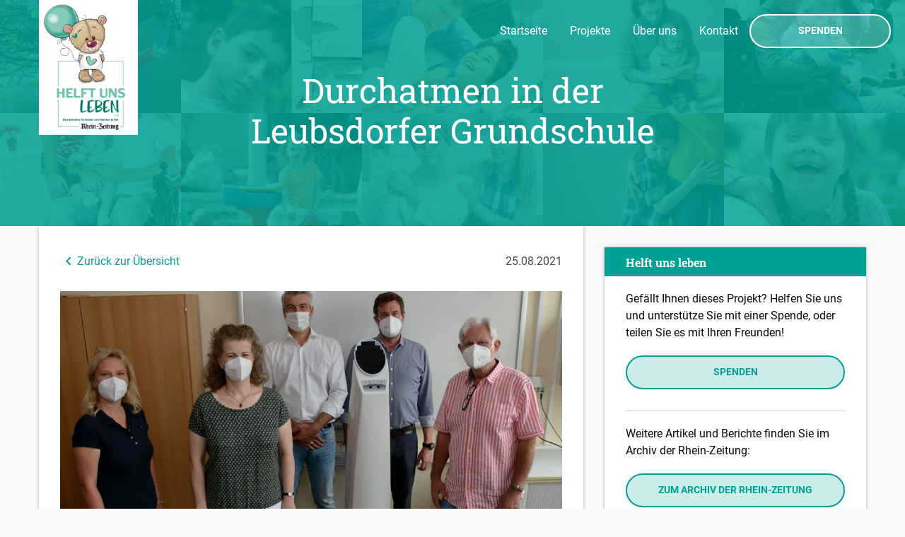

--- FILE ---
content_type: text/html; charset=UTF-8
request_url: https://helftunsleben.de/3483-2/
body_size: 9546
content:
<!doctype html>
<html class="no-js" lang="en">
  <head>
    <meta charset="utf-8" />
    <meta name="viewport" content="width=device-width, initial-scale=1.0" />
    	<meta name="keywords" content="Helft uns leben, Hilfe, Handeln und helfen, Rhein-Zeitung, RZ">
        <meta name="description" content="Seit mehr als 37 Jahren engagieren sich die Leserinnen und Leser der Rhein-Zeitung und ihrer Heimatausgaben mit uns gemeinsam mit vielen für Kinder und Familien in Not.">
        <meta name="audience" content="alle">
        <meta name="page-topic" content="Page">
        <meta property="og:title" content="Helft uns leben" />
        <meta property="og:description" content="Seit mehr als 37 Jahren engagieren sich die Leserinnen und Leser der Rhein-Zeitung und ihrer Heimatausgaben mit uns gemeinsam mit vielen für Kinder und Familien in Not." />
        <meta property="og:image" content="https://helftunsleben.de/wp-content/themes/helft-uns-leben-template/img/og-image.jpg" />
        <meta property="og:image:width" content="1800" />
        <meta property="og:image:height" content="1200" />
        <meta property="og:type" content="website"/>
        <meta property="og:site_name" content="Helft uns leben"/>
    <title>Durchatmen in der Leubsdorfer Grundschule | Helft uns leben</title>

      <link rel="stylesheet" href="https://helftunsleben.de/wp-content/themes/helft-uns-leben-template/css/foundation.css">
      <link rel="stylesheet" href="https://helftunsleben.de/wp-content/themes/helft-uns-leben-template/css/main.css?t=f1d469baba3c5019879b96bf95d9fbbfacc4683d">
    <meta name='robots' content='max-image-preview:large' />
<link rel="alternate" title="oEmbed (JSON)" type="application/json+oembed" href="https://helftunsleben.de/wp-json/oembed/1.0/embed?url=https%3A%2F%2Fhelftunsleben.de%2F3483-2%2F" />
<link rel="alternate" title="oEmbed (XML)" type="text/xml+oembed" href="https://helftunsleben.de/wp-json/oembed/1.0/embed?url=https%3A%2F%2Fhelftunsleben.de%2F3483-2%2F&#038;format=xml" />
<style id='wp-img-auto-sizes-contain-inline-css' type='text/css'>
img:is([sizes=auto i],[sizes^="auto," i]){contain-intrinsic-size:3000px 1500px}
/*# sourceURL=wp-img-auto-sizes-contain-inline-css */
</style>
<style id='wp-emoji-styles-inline-css' type='text/css'>

	img.wp-smiley, img.emoji {
		display: inline !important;
		border: none !important;
		box-shadow: none !important;
		height: 1em !important;
		width: 1em !important;
		margin: 0 0.07em !important;
		vertical-align: -0.1em !important;
		background: none !important;
		padding: 0 !important;
	}
/*# sourceURL=wp-emoji-styles-inline-css */
</style>
<style id='wp-block-library-inline-css' type='text/css'>
:root{--wp-block-synced-color:#7a00df;--wp-block-synced-color--rgb:122,0,223;--wp-bound-block-color:var(--wp-block-synced-color);--wp-editor-canvas-background:#ddd;--wp-admin-theme-color:#007cba;--wp-admin-theme-color--rgb:0,124,186;--wp-admin-theme-color-darker-10:#006ba1;--wp-admin-theme-color-darker-10--rgb:0,107,160.5;--wp-admin-theme-color-darker-20:#005a87;--wp-admin-theme-color-darker-20--rgb:0,90,135;--wp-admin-border-width-focus:2px}@media (min-resolution:192dpi){:root{--wp-admin-border-width-focus:1.5px}}.wp-element-button{cursor:pointer}:root .has-very-light-gray-background-color{background-color:#eee}:root .has-very-dark-gray-background-color{background-color:#313131}:root .has-very-light-gray-color{color:#eee}:root .has-very-dark-gray-color{color:#313131}:root .has-vivid-green-cyan-to-vivid-cyan-blue-gradient-background{background:linear-gradient(135deg,#00d084,#0693e3)}:root .has-purple-crush-gradient-background{background:linear-gradient(135deg,#34e2e4,#4721fb 50%,#ab1dfe)}:root .has-hazy-dawn-gradient-background{background:linear-gradient(135deg,#faaca8,#dad0ec)}:root .has-subdued-olive-gradient-background{background:linear-gradient(135deg,#fafae1,#67a671)}:root .has-atomic-cream-gradient-background{background:linear-gradient(135deg,#fdd79a,#004a59)}:root .has-nightshade-gradient-background{background:linear-gradient(135deg,#330968,#31cdcf)}:root .has-midnight-gradient-background{background:linear-gradient(135deg,#020381,#2874fc)}:root{--wp--preset--font-size--normal:16px;--wp--preset--font-size--huge:42px}.has-regular-font-size{font-size:1em}.has-larger-font-size{font-size:2.625em}.has-normal-font-size{font-size:var(--wp--preset--font-size--normal)}.has-huge-font-size{font-size:var(--wp--preset--font-size--huge)}.has-text-align-center{text-align:center}.has-text-align-left{text-align:left}.has-text-align-right{text-align:right}.has-fit-text{white-space:nowrap!important}#end-resizable-editor-section{display:none}.aligncenter{clear:both}.items-justified-left{justify-content:flex-start}.items-justified-center{justify-content:center}.items-justified-right{justify-content:flex-end}.items-justified-space-between{justify-content:space-between}.screen-reader-text{border:0;clip-path:inset(50%);height:1px;margin:-1px;overflow:hidden;padding:0;position:absolute;width:1px;word-wrap:normal!important}.screen-reader-text:focus{background-color:#ddd;clip-path:none;color:#444;display:block;font-size:1em;height:auto;left:5px;line-height:normal;padding:15px 23px 14px;text-decoration:none;top:5px;width:auto;z-index:100000}html :where(.has-border-color){border-style:solid}html :where([style*=border-top-color]){border-top-style:solid}html :where([style*=border-right-color]){border-right-style:solid}html :where([style*=border-bottom-color]){border-bottom-style:solid}html :where([style*=border-left-color]){border-left-style:solid}html :where([style*=border-width]){border-style:solid}html :where([style*=border-top-width]){border-top-style:solid}html :where([style*=border-right-width]){border-right-style:solid}html :where([style*=border-bottom-width]){border-bottom-style:solid}html :where([style*=border-left-width]){border-left-style:solid}html :where(img[class*=wp-image-]){height:auto;max-width:100%}:where(figure){margin:0 0 1em}html :where(.is-position-sticky){--wp-admin--admin-bar--position-offset:var(--wp-admin--admin-bar--height,0px)}@media screen and (max-width:600px){html :where(.is-position-sticky){--wp-admin--admin-bar--position-offset:0px}}

/*# sourceURL=wp-block-library-inline-css */
</style><style id='wp-block-paragraph-inline-css' type='text/css'>
.is-small-text{font-size:.875em}.is-regular-text{font-size:1em}.is-large-text{font-size:2.25em}.is-larger-text{font-size:3em}.has-drop-cap:not(:focus):first-letter{float:left;font-size:8.4em;font-style:normal;font-weight:100;line-height:.68;margin:.05em .1em 0 0;text-transform:uppercase}body.rtl .has-drop-cap:not(:focus):first-letter{float:none;margin-left:.1em}p.has-drop-cap.has-background{overflow:hidden}:root :where(p.has-background){padding:1.25em 2.375em}:where(p.has-text-color:not(.has-link-color)) a{color:inherit}p.has-text-align-left[style*="writing-mode:vertical-lr"],p.has-text-align-right[style*="writing-mode:vertical-rl"]{rotate:180deg}
/*# sourceURL=https://helftunsleben.de/wp-includes/blocks/paragraph/style.min.css */
</style>
<style id='global-styles-inline-css' type='text/css'>
:root{--wp--preset--aspect-ratio--square: 1;--wp--preset--aspect-ratio--4-3: 4/3;--wp--preset--aspect-ratio--3-4: 3/4;--wp--preset--aspect-ratio--3-2: 3/2;--wp--preset--aspect-ratio--2-3: 2/3;--wp--preset--aspect-ratio--16-9: 16/9;--wp--preset--aspect-ratio--9-16: 9/16;--wp--preset--color--black: #000000;--wp--preset--color--cyan-bluish-gray: #abb8c3;--wp--preset--color--white: #ffffff;--wp--preset--color--pale-pink: #f78da7;--wp--preset--color--vivid-red: #cf2e2e;--wp--preset--color--luminous-vivid-orange: #ff6900;--wp--preset--color--luminous-vivid-amber: #fcb900;--wp--preset--color--light-green-cyan: #7bdcb5;--wp--preset--color--vivid-green-cyan: #00d084;--wp--preset--color--pale-cyan-blue: #8ed1fc;--wp--preset--color--vivid-cyan-blue: #0693e3;--wp--preset--color--vivid-purple: #9b51e0;--wp--preset--gradient--vivid-cyan-blue-to-vivid-purple: linear-gradient(135deg,rgb(6,147,227) 0%,rgb(155,81,224) 100%);--wp--preset--gradient--light-green-cyan-to-vivid-green-cyan: linear-gradient(135deg,rgb(122,220,180) 0%,rgb(0,208,130) 100%);--wp--preset--gradient--luminous-vivid-amber-to-luminous-vivid-orange: linear-gradient(135deg,rgb(252,185,0) 0%,rgb(255,105,0) 100%);--wp--preset--gradient--luminous-vivid-orange-to-vivid-red: linear-gradient(135deg,rgb(255,105,0) 0%,rgb(207,46,46) 100%);--wp--preset--gradient--very-light-gray-to-cyan-bluish-gray: linear-gradient(135deg,rgb(238,238,238) 0%,rgb(169,184,195) 100%);--wp--preset--gradient--cool-to-warm-spectrum: linear-gradient(135deg,rgb(74,234,220) 0%,rgb(151,120,209) 20%,rgb(207,42,186) 40%,rgb(238,44,130) 60%,rgb(251,105,98) 80%,rgb(254,248,76) 100%);--wp--preset--gradient--blush-light-purple: linear-gradient(135deg,rgb(255,206,236) 0%,rgb(152,150,240) 100%);--wp--preset--gradient--blush-bordeaux: linear-gradient(135deg,rgb(254,205,165) 0%,rgb(254,45,45) 50%,rgb(107,0,62) 100%);--wp--preset--gradient--luminous-dusk: linear-gradient(135deg,rgb(255,203,112) 0%,rgb(199,81,192) 50%,rgb(65,88,208) 100%);--wp--preset--gradient--pale-ocean: linear-gradient(135deg,rgb(255,245,203) 0%,rgb(182,227,212) 50%,rgb(51,167,181) 100%);--wp--preset--gradient--electric-grass: linear-gradient(135deg,rgb(202,248,128) 0%,rgb(113,206,126) 100%);--wp--preset--gradient--midnight: linear-gradient(135deg,rgb(2,3,129) 0%,rgb(40,116,252) 100%);--wp--preset--font-size--small: 13px;--wp--preset--font-size--medium: 20px;--wp--preset--font-size--large: 36px;--wp--preset--font-size--x-large: 42px;--wp--preset--spacing--20: 0.44rem;--wp--preset--spacing--30: 0.67rem;--wp--preset--spacing--40: 1rem;--wp--preset--spacing--50: 1.5rem;--wp--preset--spacing--60: 2.25rem;--wp--preset--spacing--70: 3.38rem;--wp--preset--spacing--80: 5.06rem;--wp--preset--shadow--natural: 6px 6px 9px rgba(0, 0, 0, 0.2);--wp--preset--shadow--deep: 12px 12px 50px rgba(0, 0, 0, 0.4);--wp--preset--shadow--sharp: 6px 6px 0px rgba(0, 0, 0, 0.2);--wp--preset--shadow--outlined: 6px 6px 0px -3px rgb(255, 255, 255), 6px 6px rgb(0, 0, 0);--wp--preset--shadow--crisp: 6px 6px 0px rgb(0, 0, 0);}:where(.is-layout-flex){gap: 0.5em;}:where(.is-layout-grid){gap: 0.5em;}body .is-layout-flex{display: flex;}.is-layout-flex{flex-wrap: wrap;align-items: center;}.is-layout-flex > :is(*, div){margin: 0;}body .is-layout-grid{display: grid;}.is-layout-grid > :is(*, div){margin: 0;}:where(.wp-block-columns.is-layout-flex){gap: 2em;}:where(.wp-block-columns.is-layout-grid){gap: 2em;}:where(.wp-block-post-template.is-layout-flex){gap: 1.25em;}:where(.wp-block-post-template.is-layout-grid){gap: 1.25em;}.has-black-color{color: var(--wp--preset--color--black) !important;}.has-cyan-bluish-gray-color{color: var(--wp--preset--color--cyan-bluish-gray) !important;}.has-white-color{color: var(--wp--preset--color--white) !important;}.has-pale-pink-color{color: var(--wp--preset--color--pale-pink) !important;}.has-vivid-red-color{color: var(--wp--preset--color--vivid-red) !important;}.has-luminous-vivid-orange-color{color: var(--wp--preset--color--luminous-vivid-orange) !important;}.has-luminous-vivid-amber-color{color: var(--wp--preset--color--luminous-vivid-amber) !important;}.has-light-green-cyan-color{color: var(--wp--preset--color--light-green-cyan) !important;}.has-vivid-green-cyan-color{color: var(--wp--preset--color--vivid-green-cyan) !important;}.has-pale-cyan-blue-color{color: var(--wp--preset--color--pale-cyan-blue) !important;}.has-vivid-cyan-blue-color{color: var(--wp--preset--color--vivid-cyan-blue) !important;}.has-vivid-purple-color{color: var(--wp--preset--color--vivid-purple) !important;}.has-black-background-color{background-color: var(--wp--preset--color--black) !important;}.has-cyan-bluish-gray-background-color{background-color: var(--wp--preset--color--cyan-bluish-gray) !important;}.has-white-background-color{background-color: var(--wp--preset--color--white) !important;}.has-pale-pink-background-color{background-color: var(--wp--preset--color--pale-pink) !important;}.has-vivid-red-background-color{background-color: var(--wp--preset--color--vivid-red) !important;}.has-luminous-vivid-orange-background-color{background-color: var(--wp--preset--color--luminous-vivid-orange) !important;}.has-luminous-vivid-amber-background-color{background-color: var(--wp--preset--color--luminous-vivid-amber) !important;}.has-light-green-cyan-background-color{background-color: var(--wp--preset--color--light-green-cyan) !important;}.has-vivid-green-cyan-background-color{background-color: var(--wp--preset--color--vivid-green-cyan) !important;}.has-pale-cyan-blue-background-color{background-color: var(--wp--preset--color--pale-cyan-blue) !important;}.has-vivid-cyan-blue-background-color{background-color: var(--wp--preset--color--vivid-cyan-blue) !important;}.has-vivid-purple-background-color{background-color: var(--wp--preset--color--vivid-purple) !important;}.has-black-border-color{border-color: var(--wp--preset--color--black) !important;}.has-cyan-bluish-gray-border-color{border-color: var(--wp--preset--color--cyan-bluish-gray) !important;}.has-white-border-color{border-color: var(--wp--preset--color--white) !important;}.has-pale-pink-border-color{border-color: var(--wp--preset--color--pale-pink) !important;}.has-vivid-red-border-color{border-color: var(--wp--preset--color--vivid-red) !important;}.has-luminous-vivid-orange-border-color{border-color: var(--wp--preset--color--luminous-vivid-orange) !important;}.has-luminous-vivid-amber-border-color{border-color: var(--wp--preset--color--luminous-vivid-amber) !important;}.has-light-green-cyan-border-color{border-color: var(--wp--preset--color--light-green-cyan) !important;}.has-vivid-green-cyan-border-color{border-color: var(--wp--preset--color--vivid-green-cyan) !important;}.has-pale-cyan-blue-border-color{border-color: var(--wp--preset--color--pale-cyan-blue) !important;}.has-vivid-cyan-blue-border-color{border-color: var(--wp--preset--color--vivid-cyan-blue) !important;}.has-vivid-purple-border-color{border-color: var(--wp--preset--color--vivid-purple) !important;}.has-vivid-cyan-blue-to-vivid-purple-gradient-background{background: var(--wp--preset--gradient--vivid-cyan-blue-to-vivid-purple) !important;}.has-light-green-cyan-to-vivid-green-cyan-gradient-background{background: var(--wp--preset--gradient--light-green-cyan-to-vivid-green-cyan) !important;}.has-luminous-vivid-amber-to-luminous-vivid-orange-gradient-background{background: var(--wp--preset--gradient--luminous-vivid-amber-to-luminous-vivid-orange) !important;}.has-luminous-vivid-orange-to-vivid-red-gradient-background{background: var(--wp--preset--gradient--luminous-vivid-orange-to-vivid-red) !important;}.has-very-light-gray-to-cyan-bluish-gray-gradient-background{background: var(--wp--preset--gradient--very-light-gray-to-cyan-bluish-gray) !important;}.has-cool-to-warm-spectrum-gradient-background{background: var(--wp--preset--gradient--cool-to-warm-spectrum) !important;}.has-blush-light-purple-gradient-background{background: var(--wp--preset--gradient--blush-light-purple) !important;}.has-blush-bordeaux-gradient-background{background: var(--wp--preset--gradient--blush-bordeaux) !important;}.has-luminous-dusk-gradient-background{background: var(--wp--preset--gradient--luminous-dusk) !important;}.has-pale-ocean-gradient-background{background: var(--wp--preset--gradient--pale-ocean) !important;}.has-electric-grass-gradient-background{background: var(--wp--preset--gradient--electric-grass) !important;}.has-midnight-gradient-background{background: var(--wp--preset--gradient--midnight) !important;}.has-small-font-size{font-size: var(--wp--preset--font-size--small) !important;}.has-medium-font-size{font-size: var(--wp--preset--font-size--medium) !important;}.has-large-font-size{font-size: var(--wp--preset--font-size--large) !important;}.has-x-large-font-size{font-size: var(--wp--preset--font-size--x-large) !important;}
/*# sourceURL=global-styles-inline-css */
</style>

<style id='classic-theme-styles-inline-css' type='text/css'>
/*! This file is auto-generated */
.wp-block-button__link{color:#fff;background-color:#32373c;border-radius:9999px;box-shadow:none;text-decoration:none;padding:calc(.667em + 2px) calc(1.333em + 2px);font-size:1.125em}.wp-block-file__button{background:#32373c;color:#fff;text-decoration:none}
/*# sourceURL=/wp-includes/css/classic-themes.min.css */
</style>
<link rel='stylesheet' id='contact-form-7-css' href='https://helftunsleben.de/wp-content/plugins/contact-form-7/includes/css/styles.css?ver=6.1.4' type='text/css' media='all' />
<link rel='stylesheet' id='style-2021-css' href='https://helftunsleben.de/wp-content/themes/helft-uns-leben-template/css/style-2021.css?ver=6.9' type='text/css' media='all' />
<link rel='stylesheet' id='material-icons-css' href='https://helftunsleben.de/wp-content/themes/helft-uns-leben-template/iconfont/material-icons.css?ver=6.9' type='text/css' media='all' />
<link rel='stylesheet' id='google-fonts-css' href='https://helftunsleben.de/wp-content/themes/helft-uns-leben-template/css/fonts.css?ver=6.9' type='text/css' media='all' />
<link rel="https://api.w.org/" href="https://helftunsleben.de/wp-json/" /><link rel="alternate" title="JSON" type="application/json" href="https://helftunsleben.de/wp-json/wp/v2/posts/3483" /><link rel="EditURI" type="application/rsd+xml" title="RSD" href="https://helftunsleben.de/xmlrpc.php?rsd" />
<meta name="generator" content="WordPress 6.9" />
<link rel="canonical" href="https://helftunsleben.de/3483-2/" />
<link rel='shortlink' href='https://helftunsleben.de/?p=3483' />
<!-- Analytics by WP Statistics - https://wp-statistics.com -->
<link rel="icon" href="https://helftunsleben.de/wp-content/uploads/2021/03/cropped-mstile-310x310-1-32x32.jpg" sizes="32x32" />
<link rel="icon" href="https://helftunsleben.de/wp-content/uploads/2021/03/cropped-mstile-310x310-1-192x192.jpg" sizes="192x192" />
<link rel="apple-touch-icon" href="https://helftunsleben.de/wp-content/uploads/2021/03/cropped-mstile-310x310-1-180x180.jpg" />
<meta name="msapplication-TileImage" content="https://helftunsleben.de/wp-content/uploads/2021/03/cropped-mstile-310x310-1-270x270.jpg" />
  </head>
  <body>

    <div class="off-canvas-wrapper subpage">
      <div class="off-canvas-wrapper-inner" data-off-canvas-wrapper>

        <div class="off-canvas position-left" id="my-info" data-off-canvas data-position="left">
          <div class="row column">
           	<ul class="menu vertical"><li class="page_item page-item-50"><a href="https://helftunsleben.de/spenden/">Dafür möchte ich spenden</a></li>
<li class="page_item page-item-133"><a href="https://helftunsleben.de/datenschutz/">Datenschutzerklärung</a></li>
<li class="page_item page-item-131"><a href="https://helftunsleben.de/impressum/">Impressum</a></li>
<li class="page_item page-item-3020 current_page_parent"><a href="https://helftunsleben.de/projekte/">Projekte</a></li>
<li class="page_item page-item-9"><a href="https://helftunsleben.de/projekte-old/">Projekte (old)</a></li>
<li class="page_item page-item-5"><a href="https://helftunsleben.de/">Startseite</a></li>
<li class="page_item page-item-11"><a href="https://helftunsleben.de/ueber-uns/">Über uns</a></li>
<li class="page_item page-item-7"><a href="https://helftunsleben.de/kontakt/">Wir freuen uns auf Ihre Nachricht!</a></li>
</ul>
          </div>
        </div>

        <div class="off-canvas-content" data-off-canvas-content>
         	<div class="row column">
         		<div class="logo-container">
					<a href="https://helftunsleben.de"><img src="https://helftunsleben.de/wp-content/themes/helft-uns-leben-template/img/logo_baer_h.png" class="top-logo" alt="logo"></a>
         		</div>
			</div>
          <div class="title-bar hide-for-large">
            <div class="title-bar-left">
              <button class="menu-icon" type="button" data-open="my-info"></button>
              <span class="title-bar-title">Menü</span>
            </div>
          </div>
			  <div class="title-bar show-for-large">
				<div class="title-bar-right">
					<div class="menu-hauptmenue-container"><ul id="menu-hauptmenue" class="menu"><li id="menu-item-120" class="menu-item menu-item-type-post_type menu-item-object-page menu-item-home menu-item-120"><a href="https://helftunsleben.de/">Startseite</a></li>
<li id="menu-item-3027" class="menu-item menu-item-type-post_type menu-item-object-page current_page_parent menu-item-3027"><a href="https://helftunsleben.de/projekte/">Projekte</a></li>
<li id="menu-item-124" class="menu-item menu-item-type-post_type menu-item-object-page menu-item-124"><a href="https://helftunsleben.de/ueber-uns/">Über uns</a></li>
<li id="menu-item-125" class="menu-item menu-item-type-post_type menu-item-object-page menu-item-125"><a href="https://helftunsleben.de/kontakt/">Kontakt</a></li>
<li id="menu-item-121" class="button white menu-item menu-item-type-post_type menu-item-object-page menu-item-121"><a href="https://helftunsleben.de/spenden/">Spenden</a></li>
</ul></div>				</div>
			  </div>

<!--Content-Start-->
      			<!--Background-->
	<div class="background">
				  <div></div>
				  <div></div>
				  <div></div>
				  <div></div>
				  <div></div>
				  <div></div>
				  <div></div>
				  <div></div>
				  <div></div>
				  <div class="hidden-9"></div>
				  <div class="hidden-9 subpage-hidden-10"></div>
				  <div class="hidden-9 subpage-hidden-10"></div>
				  <div class="hidden-12 subpage-hidden"></div>
				  <div class="hidden-12 subpage-hidden"></div>
				  <div class="hidden-12 subpage-hidden"></div>
				  <div class="hidden-15 subpage-hidden"></div>
				  <div class="hidden-15 subpage-hidden"></div>
				  <div class="hidden-15 subpage-hidden"></div>
				  <div class="hidden-15 subpage-hidden"></div>
				  <div class="hidden-15 subpage-hidden"></div>
				  <div class="hidden-20 subpage-hidden"></div>
				  <div class="hidden-20 subpage-hidden"></div>
				  <div class="hidden-20 subpage-hidden"></div>
				  <div class="hidden-20 subpage-hidden"></div>
	</div>
<!--Background-End-->
<div class="header sub-page">
	<div class="header-wrapper">
		<div class="header-inner">
			<div class="row">
				<div class="large-12 medium-12 small-12 columns medium-centered large-centered text-center">
					<div class="row">
						<div class="large-12 columns">
							<h1>Durchatmen in der Leubsdorfer Grundschule</h1>
						</div>
					</div>
				</div>
			</div>
		</div>
	</div>
</div>
<!-- Content -->
<div class="row post">
	<div class="large-12 columns">
		<div class="row">
			<div class="large-8 columns">
					<div class="large-12 columns content">
												<div class="row hide-for-small-only">
							<div class="large-4 medium-4 columns">
								<a href="javascript:history.back();"><i class="material-icons">keyboard_arrow_left</i>Zurück zur Übersicht</a>
							</div>
														<div class="large-2 medium-2 columns text-right">
								<span class="post-date">25.08.2021</span>
							</div>
						</div>
				  		<div class="row hide-for-medium ">
							<div class="small-8 columns">
								<a href="javascript:history.back();"><i class="material-icons">keyboard_arrow_left</i>Zurück zur Übersicht</a>
							</div>
							<div class="small-4 columns">
								<div class="small-12 columns text-right">
									<span class="post-date">25.08.2021</span>
								</div>
							</div>
														
						</div>
					  		<div class="row">
					  			<div class="large-12 columns post-image">
										<div class="image-wrapper">
											<img src="https://helftunsleben.de/wp-content/uploads/2021/08/Luftfilter-Leubsdorf-25.08.2021-1024x823.jpg" alt="">
										</div>
					  			</div>
					  		</div>
						  <div class="row">
							<div class="large-12 columns">
							  <div>
<p><strong>Leubsdorf</strong>. Sichereres Durchatmen für Kinder und Lehrer nach den FerienIn Leubsdorf ist dies nun möglich. Die örtliche Grundschule ist jetzt mit drei Geräten der Firma Virobuster aus Windhagen ausgestattet, die in den Klassenräumen die Luft umwälzen und Keime herausfiltern. Die Anschaffung hat der Förderverein der Grundschule gemeinsam mit HELFT UNS LEBEN, der Hilfsaktion unserer Zeitung, möglich gemacht, freuen sich Rektorin Tanja Kock und Ortsbürgermeister Achim Pohlen, selbst früher Schulleiter, die sich an Ort und Stelle von der Funktionsweise der Geräte überzeugten.</p>



<p>Pro Stück kosten diese eigentlich 4400 Euro, erklärt Thomas Rous von Virobuster, der die Geräte in Leubsdorf installierte. Aber für die Grundschule hat die Firma die Kosten für den Förderverein auf knapp 9600 Euro insgesamt reduziert, freut sich Lydia Kalkofen vom Vorstand des Fördervereins. Aber selbst das wäre für den Verein nicht ohne Weiteres zu stemmen gewesen. Daher bewarb man sich bei HELFT UNS LEBEN um eine Förderung – die Zusage kam postwendend. Insgesamt 3000 Euro steuerte HELFT UNS LEBEN bei, damit die 50 Leubsdorfer Kinder nach den Ferien in keimfreier Luft ohne Aerosole lernen können.</p>



<p>„Das ist eigentlich nicht Aufgabe des Fördervereins. Aber in der Pandemie-Situation finden wir es wichtig, dass die Kinder in Präsenz in der Schule lernen können“, erklärt Lydia Kalkofen die Entscheidung zur Anschaffung der Geräte. Ein Engagement, das Ortschef Achim Pohlen lobt: „Die Geräte sind erst einmal sehr gut. Sie helfen auch.“ Die Ortsgemeinde hat als Schulträger bereits zugesagt, die Betriebs- und Wartungskosten der Raumlüfter zu tragen. Und: Da die Trägerschaft der Grundschule Leubsdorf demnächst von der Ortsgemeinde an die Verbandsgemeinde Linz übertragen wird, hat sich Lydia Kalkofen auch bei der VG-Verwaltung rückversichert: Diese wird sich ebenfalls um die Wartung der Geräte kümmern.In Zukunft werden die mobilen Lüftungsgeräte nicht so blank und weiß aussehen, weiß Thomas Rous aus Erfahrung: „Die Kinder dekorieren die Stelen gern.“ Wie genau werden sie dann in Leubsdorf aussehen? „Das lassen wir dann die Kinder entscheiden“, kündigt Schulleiterin Tanja Kock an.</p>



<p><strong>Foto:</strong> Schulleiterin Tanja Kock, Lydia Kalkofen vom Förderverein und Ortsbürgermeister Achim Pohlen lassen sich von Thomas Rous und Kai Linnenbröker die Geräte zeigen (von links nach rechts).<em> Foto: Daniel Rühle</em></p>



<p></p>
</div>
							</div>
						  </div>
              <div class="row tags" style="display:none;">
                  <div class="large-12 columns">
                      <div>Schlagworte:
                                                <a href="https://helftunsleben.de/projekte/?tag=foerderverein">Förderverein</a>
                                                <a href="https://helftunsleben.de/projekte/?tag=grundschule">Grundschule</a>
                                                <a href="https://helftunsleben.de/projekte/?tag=leubsdorf">Leubsdorf</a>
                                                <a href="https://helftunsleben.de/projekte/?tag=luftfilter">Luftfilter</a>
                                            </div>
                  </div>
              </div>

											</div>
			</div>
			<!--Sidebar-->
				<div class="large-4 columns sidebar-wrapper">
						<div class="large-12 columns">
							<div class="row">
									<div class="large-12 margin-top-60 columns sidebar">
   <div class="box"><div class="sidebartitle">Helft uns leben</div>			<div class="textwidget">Gefällt Ihnen dieses Projekt? Helfen Sie uns und unterstütze Sie mit einer Spende, oder teilen Sie es mit Ihren Freunden!

<a href="/spenden" class="button green kontakt">Spenden</a>

<hr>

Weitere Artikel und Berichte finden Sie im Archiv der Rhein-Zeitung:

<a href="http://www.rhein-zeitung.de/region/helft-uns-leben.html" class="button green kontakt" target="_blank">Zum Archiv der Rhein-Zeitung</a></div>
		</div>
</div>							</div>
						</div>
						<div class="large-12 columns">
							<div class="row">
								<div class="large-12 margin-top-60 columns sidebar">
	<div class="box"><div class="sidebartitle">Sie brauchen Hilfe?</div>			<div class="textwidget">Sind Sie oder Ihre Angehörigen in Not geraten? Wenden Sie sich vertrauensvoll an die Mitglieder des Vorstandes. Gerne besuchen wir Sie zu einem ersten Gespräch, um herauszufinden, wie wir auch Ihnen helfen können.
<a href="/kontakt" class="button green kontakt">Kontakt aufnehmen</a></div>
		</div></div>							</div>
						</div>
				</div>
      		<!--Sidebar-End-->
      	</div>
	</div>
</div>



<!-- Footer -->
			<div class="footer">
				<div class="row">
						
					<div class="large-2 medium-3 columns links rechtliches">
								<h5>Rechtliches</h5>
								<ul class="menu vertical">
									<li><a href="https://helftunsleben.de/impressum">Impressum</a></li>
									<li><a href="https://helftunsleben.de/datenschutz">Datenschutz</a></li>
								</ul>
					</div>
					<div class="large-2 push-large-6 medium-3 push-medium-3 columns hide-for-small-only text-right rechts">
						<a href="https://helftunsleben.de"><img src="https://helftunsleben.de/wp-content/themes/helft-uns-leben-template/img/logo_neu_blank.png" alt=""></a>
					</div>
				</div>
			</div>
<!-- Footer-End-->
        <!--Content-End-->
        </div>
      </div>
    </div>

    <script src="https://helftunsleben.de/wp-content/themes/helft-uns-leben-template/js/vendor/jquery.js"></script>
    <script src="https://helftunsleben.de/wp-content/themes/helft-uns-leben-template/js/vendor/what-input.js"></script>
    <script src="https://helftunsleben.de/wp-content/themes/helft-uns-leben-template/js/vendor/foundation.js"></script>

<script>
    /* SpeNDEN */
    $('input[name="zahlungsart"]').change(function() {
        handleZahlungsart();
    });
    $(document).ready(function() {
        handleZahlungsart();
    });

    function handleZahlungsart() {

        $('div.zahlungsart-info').hide();
        $('div.zahlungsart-' + $('input[name="zahlungsart"]:checked').val()).show();
    }
</script>


<script type="speculationrules">
{"prefetch":[{"source":"document","where":{"and":[{"href_matches":"/*"},{"not":{"href_matches":["/wp-*.php","/wp-admin/*","/wp-content/uploads/*","/wp-content/*","/wp-content/plugins/*","/wp-content/themes/helft-uns-leben-template/*","/*\\?(.+)"]}},{"not":{"selector_matches":"a[rel~=\"nofollow\"]"}},{"not":{"selector_matches":".no-prefetch, .no-prefetch a"}}]},"eagerness":"conservative"}]}
</script>
<script type="text/javascript" src="https://helftunsleben.de/wp-includes/js/dist/hooks.min.js?ver=dd5603f07f9220ed27f1" id="wp-hooks-js"></script>
<script type="text/javascript" src="https://helftunsleben.de/wp-includes/js/dist/i18n.min.js?ver=c26c3dc7bed366793375" id="wp-i18n-js"></script>
<script type="text/javascript" id="wp-i18n-js-after">
/* <![CDATA[ */
wp.i18n.setLocaleData( { 'text direction\u0004ltr': [ 'ltr' ] } );
//# sourceURL=wp-i18n-js-after
/* ]]> */
</script>
<script type="text/javascript" src="https://helftunsleben.de/wp-content/plugins/contact-form-7/includes/swv/js/index.js?ver=6.1.4" id="swv-js"></script>
<script type="text/javascript" id="contact-form-7-js-translations">
/* <![CDATA[ */
( function( domain, translations ) {
	var localeData = translations.locale_data[ domain ] || translations.locale_data.messages;
	localeData[""].domain = domain;
	wp.i18n.setLocaleData( localeData, domain );
} )( "contact-form-7", {"translation-revision-date":"2025-10-26 03:28:49+0000","generator":"GlotPress\/4.0.3","domain":"messages","locale_data":{"messages":{"":{"domain":"messages","plural-forms":"nplurals=2; plural=n != 1;","lang":"de"},"This contact form is placed in the wrong place.":["Dieses Kontaktformular wurde an der falschen Stelle platziert."],"Error:":["Fehler:"]}},"comment":{"reference":"includes\/js\/index.js"}} );
//# sourceURL=contact-form-7-js-translations
/* ]]> */
</script>
<script type="text/javascript" id="contact-form-7-js-before">
/* <![CDATA[ */
var wpcf7 = {
    "api": {
        "root": "https:\/\/helftunsleben.de\/wp-json\/",
        "namespace": "contact-form-7\/v1"
    }
};
//# sourceURL=contact-form-7-js-before
/* ]]> */
</script>
<script type="text/javascript" src="https://helftunsleben.de/wp-content/plugins/contact-form-7/includes/js/index.js?ver=6.1.4" id="contact-form-7-js"></script>
<script type="text/javascript" id="custom-js-js-extra">
/* <![CDATA[ */
var directory_uri = {"stylesheet_directory_uri":"https://helftunsleben.de/wp-content/themes/helft-uns-leben-template"};
//# sourceURL=custom-js-js-extra
/* ]]> */
</script>
<script type="text/javascript" src="https://helftunsleben.de/wp-content/themes/helft-uns-leben-template/js/app.js?ver=09d1f78e3fc4c5acd0671305f7d720cf8a6653d6" id="custom-js-js"></script>
<script id="wp-emoji-settings" type="application/json">
{"baseUrl":"https://s.w.org/images/core/emoji/17.0.2/72x72/","ext":".png","svgUrl":"https://s.w.org/images/core/emoji/17.0.2/svg/","svgExt":".svg","source":{"concatemoji":"https://helftunsleben.de/wp-includes/js/wp-emoji-release.min.js?ver=6.9"}}
</script>
<script type="module">
/* <![CDATA[ */
/*! This file is auto-generated */
const a=JSON.parse(document.getElementById("wp-emoji-settings").textContent),o=(window._wpemojiSettings=a,"wpEmojiSettingsSupports"),s=["flag","emoji"];function i(e){try{var t={supportTests:e,timestamp:(new Date).valueOf()};sessionStorage.setItem(o,JSON.stringify(t))}catch(e){}}function c(e,t,n){e.clearRect(0,0,e.canvas.width,e.canvas.height),e.fillText(t,0,0);t=new Uint32Array(e.getImageData(0,0,e.canvas.width,e.canvas.height).data);e.clearRect(0,0,e.canvas.width,e.canvas.height),e.fillText(n,0,0);const a=new Uint32Array(e.getImageData(0,0,e.canvas.width,e.canvas.height).data);return t.every((e,t)=>e===a[t])}function p(e,t){e.clearRect(0,0,e.canvas.width,e.canvas.height),e.fillText(t,0,0);var n=e.getImageData(16,16,1,1);for(let e=0;e<n.data.length;e++)if(0!==n.data[e])return!1;return!0}function u(e,t,n,a){switch(t){case"flag":return n(e,"\ud83c\udff3\ufe0f\u200d\u26a7\ufe0f","\ud83c\udff3\ufe0f\u200b\u26a7\ufe0f")?!1:!n(e,"\ud83c\udde8\ud83c\uddf6","\ud83c\udde8\u200b\ud83c\uddf6")&&!n(e,"\ud83c\udff4\udb40\udc67\udb40\udc62\udb40\udc65\udb40\udc6e\udb40\udc67\udb40\udc7f","\ud83c\udff4\u200b\udb40\udc67\u200b\udb40\udc62\u200b\udb40\udc65\u200b\udb40\udc6e\u200b\udb40\udc67\u200b\udb40\udc7f");case"emoji":return!a(e,"\ud83e\u1fac8")}return!1}function f(e,t,n,a){let r;const o=(r="undefined"!=typeof WorkerGlobalScope&&self instanceof WorkerGlobalScope?new OffscreenCanvas(300,150):document.createElement("canvas")).getContext("2d",{willReadFrequently:!0}),s=(o.textBaseline="top",o.font="600 32px Arial",{});return e.forEach(e=>{s[e]=t(o,e,n,a)}),s}function r(e){var t=document.createElement("script");t.src=e,t.defer=!0,document.head.appendChild(t)}a.supports={everything:!0,everythingExceptFlag:!0},new Promise(t=>{let n=function(){try{var e=JSON.parse(sessionStorage.getItem(o));if("object"==typeof e&&"number"==typeof e.timestamp&&(new Date).valueOf()<e.timestamp+604800&&"object"==typeof e.supportTests)return e.supportTests}catch(e){}return null}();if(!n){if("undefined"!=typeof Worker&&"undefined"!=typeof OffscreenCanvas&&"undefined"!=typeof URL&&URL.createObjectURL&&"undefined"!=typeof Blob)try{var e="postMessage("+f.toString()+"("+[JSON.stringify(s),u.toString(),c.toString(),p.toString()].join(",")+"));",a=new Blob([e],{type:"text/javascript"});const r=new Worker(URL.createObjectURL(a),{name:"wpTestEmojiSupports"});return void(r.onmessage=e=>{i(n=e.data),r.terminate(),t(n)})}catch(e){}i(n=f(s,u,c,p))}t(n)}).then(e=>{for(const n in e)a.supports[n]=e[n],a.supports.everything=a.supports.everything&&a.supports[n],"flag"!==n&&(a.supports.everythingExceptFlag=a.supports.everythingExceptFlag&&a.supports[n]);var t;a.supports.everythingExceptFlag=a.supports.everythingExceptFlag&&!a.supports.flag,a.supports.everything||((t=a.source||{}).concatemoji?r(t.concatemoji):t.wpemoji&&t.twemoji&&(r(t.twemoji),r(t.wpemoji)))});
//# sourceURL=https://helftunsleben.de/wp-includes/js/wp-emoji-loader.min.js
/* ]]> */
</script>
  </body>
</html>









--- FILE ---
content_type: text/css
request_url: https://helftunsleben.de/wp-content/themes/helft-uns-leben-template/css/main.css?t=f1d469baba3c5019879b96bf95d9fbbfacc4683d
body_size: 3355
content:
.title-bar{background:none;padding:20px;position:absolute;right:0px;z-index:9}.title-bar .button{width:200px}.title-bar .button a{padding:0px;transition:all .3s ease-in-out}.title-bar .button.white:hover a{color:#00a194}.menu li a{color:#fff}.js-off-canvas-exit{z-index:999}.off-canvas{background:none}.off-canvas .menu li a{color:#4a4a4a}.off-canvas.position-left{background-color:#303734;height:100%}.off-canvas.position-left .menu.vertical{margin-top:10px}.off-canvas.position-left .menu.vertical li{border-bottom:1px solid #3f4744}.off-canvas.position-left .menu.vertical li a{color:#fff}.header{color:#fff;position:absolute;z-index:3;top:0;width:100%}.header h1{font-size:78px;line-height:.8}.header p{color:#fff}.header .header-wrapper{height:760px;text-align:center;background-color:rgba(0,161,148,.85)}.header .header-wrapper:before{content:"";display:inline-block;height:100%;vertical-align:middle;margin-right:-0.25em}.header .header-inner{display:inline-block;vertical-align:middle;width:840px;padding:10px 15px}.header.sub-page .header-wrapper{height:380px}.header.sub-page h1{font-size:48px;line-height:1.2}@media all and (min-width: 640px)and (max-width: 799px){.header h1{font-size:36px}.header .header-wrapper{height:390px}.header .header-inner{width:500px}}@media all and (min-width: 800px)and (max-width: 999px){.header h1{font-size:48px}.header .header-wrapper{height:390px}.header .header-inner{width:550px}.header.sub-page .header-wrapper{height:260px}.header.sub-page h1{font-size:48px}.header.sub-page .header-inner{width:500px}}@media all and (min-width: 1000px)and (max-width: 1399px){.header h1{font-size:60px}.header .header-wrapper{height:640px}.header .header-inner{width:750px}.header.sub-page .header-wrapper{height:320px}.header.sub-page h1{font-size:48px}.header.sub-page .header-inner{width:750px}.subpage .top-logo{width:140px}.top-logo{width:140px !important}}@media screen and (max-width: 39.9375em){.header h1{font-size:36px}.header .header-wrapper{height:650px}.header .header-inner{width:100%;transform:translateY(40%)}.header.sub-page .header-wrapper{height:520px}.header.sub-page h1{font-size:36px}.top-logo{width:100px !important;left:0;right:0;margin:0 auto}h3{font-size:28px}h4{font-size:24px;font-size:24px}}.button{text-transform:uppercase;font-weight:900;border-radius:25px;padding:15px 20px;transition:all .2s ease-in-out;width:100%}.button.white{background:rgba(255,255,255,.2);border:2px solid #fff}.button.white:hover{background:#fff;color:#00a194}.button.green{background:rgba(0,161,148,.2);border:2px solid #00a194;color:#00a194}.button.green:hover{background:#00a194;color:#fff}.material-icons{line-height:0;position:relative;top:7px;margin-top:-11px}.button.facebook{color:#3b5998;border:2px solid #3b5998;background-color:rgba(59,89,152,.1)}.button.facebook:hover{background-color:#3b5998;color:#fff}.button.twitter{color:#1da1f2;border:2px solid #1da1f2;background-color:rgba(29,161,242,.1)}.button.twitter:hover{background-color:#1da1f2;color:#fff}input[type=submit]{text-transform:uppercase;font-weight:900;border-radius:25px;padding:10px 20px;transition:all .2s ease-in-out;width:100%;background:rgba(0,161,148,.2);border:2px solid #00a194;color:#00a194}input[type=submit]:hover{background:#00a194;color:#fff}.projects{padding-top:80px;padding-bottom:80px}.projects .teaser{background-color:#fff}.single-project{margin-bottom:30px}.single-project .category ul{padding-left:0px;padding-right:15px;margin-top:-15px;list-style-type:none}.category ul{padding-left:15px;padding-right:15px;margin-top:-15px;list-style-type:none}.category-spenden-die-uns-erreichen ul li{background-color:#ffb500;border-radius:15px;padding-left:15px;padding-right:15px;padding-bottom:3px;padding-top:3px}.category-spenden-die-uns-erreichen ul li a{color:#fff;font-weight:700}.category-allgemeine-berichterstattung ul li{background-color:#0076b3;border-radius:15px;padding-left:15px;padding-right:15px;padding-bottom:3px;padding-top:3px}.category-allgemeine-berichterstattung ul li a{color:#fff;font-weight:700}.category-spendenaufrufe ul li{background-color:#f13c52;border-radius:15px;padding-left:15px;padding-right:15px;padding-bottom:3px;padding-top:3px}.category-spendenaufrufe ul li a{color:#fff;font-weight:700}.category-spendenuebergaben ul li{background-color:#00a194;border-radius:15px;padding-left:15px;padding-right:15px;padding-bottom:3px;padding-top:3px}.category-spendenuebergaben ul li a{color:#fff;font-weight:700}div.pagination-links{text-align:center;padding:30px 0}div.pagination-links a.next,div.pagination-links a.prev{margin:0px 15px}div.pagination-links a:not(.next):not(.prev),div.pagination-links span.current{padding:2px 10px;border:1px #00a194 solid;display:inline-block;margin:0;border-radius:50%}div.pagination-links a{color:#00a194}div.pagination-links span.current{color:#fff;background:#00a194;font-weight:bold}div.thumb{background-size:cover;background-position:center center;height:350px;width:100%}body{padding:0;margin:0}div{padding:0;margin:0}.background{font-size:0;position:relative;z-index:2}.background div{width:16.66%;height:190px;display:inline-block;background-size:cover;background-position:50% 50%;transition:all .5s ease-in-out}.background div.subpage-hidden{display:none}@media all and (max-width: 639px){.background div{width:33.33%;height:130px}.background div.hidden-15,.background div.hidden-20{display:none}}@media all and (min-width: 640px)and (max-width: 699px){.background div{width:25%;height:130px}.background div.hidden-12,.background div.hidden-15,.background div.hidden-20{display:none}}@media all and (min-width: 700px)and (max-width: 999px){.background div{width:20%;height:130px}.background div.hidden-15,.background div.hidden-20{display:none}.background div.subpage-hidden-10{display:none}}@media all and (min-width: 1000px)and (max-width: 1399px){.background div{width:20%;height:160px}.background div.hidden-20{display:none}.background div.subpage-hidden-10{display:none}}.teaser{-webkit-box-shadow:0px 0px 4px 0px rgba(0,0,0,.45);-moz-box-shadow:0px 0px 4px 0px rgba(0,0,0,.45);box-shadow:0px 0px 4px 0px rgba(0,0,0,.45);margin-top:20px;margin-bottom:40px}.teaser h4 a{color:#00a194}.teaser .read{text-align:right;color:#00a194}.teaser .text{padding-left:15px !important;padding-right:15px !important;padding-bottom:15px}.teaser .category{border-radius:18px;padding-top:5px;padding-bottom:5px;margin-top:-20px;margin-bottom:10px;position:relative}.teaser .category ul{list-style-type:none;margin-left:0px}.teaser .category span{color:#fff;font-family:"Roboto",sans-serif;font-weight:700}.teaser .category.green{background-color:#00a194}.cta{background-color:#fff;padding-top:80px;padding-bottom:80px}.footer{background-color:#00a194}.footer h4,.footer h5,.footer p{color:#fff}.footer h4{font-size:36px}.footer h5{font-size:22px;margin-bottom:0px}.footer .newsletter{margin-top:60px}.footer .links{margin-top:60px}.footer ul li a{padding-left:0px;padding-bottom:0px;font-size:18px}.footer .hide-for-medium .rechtliches{margin-top:0px}@media screen and (max-width: 39.9375em){.footer{padding-left:25px;padding-right:25px;padding-top:30px;padding-bottom:30px}.footer h4{font-size:28px}.footer .newsletter{margin-top:0px}.footer .links{margin-top:30px;border:none}}.about-us{padding-top:80px;padding-bottom:80px}.about-us .icon{margin-bottom:20px}.about-us .help{border-right:1px solid #9b9b9b}.cta.about-us h3{color:#9b9b9b;margin-bottom:20px}.cta.about-us h3 .green{color:#00a194}.executive{padding-top:80px;padding-bottom:80px;background-color:#fff}.executive .row{margin-bottom:40px}.executive h4{color:#00a194;margin-bottom:0px;font-size:18px;font-weight:700}.executive p{margin-bottom:10px}.executive ul{list-style:none;margin-left:0px}.executive ul .material-icons{margin-right:10px;color:#00a194}.executive ul a{color:#4a4a4a}.executive .greenbox{background-color:rgba(0,161,148,.85);padding:20px 30px;color:#fff;margin-bottom:20px}.executive .greenbox p,.executive .greenbox a,.executive .greenbox h4{color:#fff}.executive .greenbox .material-icons{color:#fff}.executive .image{background-size:cover;height:250px}.executive .image:hover .overlay{opacity:1}.executive .people{height:280px}.executive .people ul{list-style:none;margin-left:0px}.executive .people ul .material-icons{margin-right:10px}.executive .people.first{background-image:url(../img/vorstand-1.png);background-size:cover}.executive .people.second{background-image:url(../img/vorstand-2.png);background-size:cover}.executive .people.third{background-image:url(../img/vorstand-3.png);background-size:cover}.executive .vorstandsmitglied{padding-top:15px;padding-bottom:15px}@media screen and (max-width: 39.9375em){.about-us h3{font-size:28px}.about-us h4{font-size:24px}.about-us .help{margin-bottom:30px;border:none}}.all-projects{padding-top:30px;padding-bottom:30px}.single-project{background-color:#fff;-webkit-box-shadow:0px 0px 5px 0px rgba(0,0,0,.3);-moz-box-shadow:0px 0px 5px 0px rgba(0,0,0,.3);box-shadow:0px 0px 5px 0px rgba(0,0,0,.3)}.single-project .text{padding:0px 30px 30px 30px}.single-project .text a{color:#00a194}.sidebar-wrapper{padding-top:30px}.sidebar-wrapper.ansprechpartner h4{color:#00a194}.sidebar-wrapper.ansprechpartner ul{padding:0px}.sidebar-wrapper.ansprechpartner ul .material-icons{color:#00a194}.sidebar{background-color:#fff;-webkit-box-shadow:0px 0px 5px 0px rgba(0,0,0,.3);-moz-box-shadow:0px 0px 5px 0px rgba(0,0,0,.3);box-shadow:0px 0px 5px 0px rgba(0,0,0,.3);padding:0px;margin-bottom:30px}.sidebar .sidebartitle{font-family:"Roboto Slab",serif;background-color:#00a194;font-size:16px;font-weight:700;padding-left:30px;color:#fff;padding-top:10px;padding-bottom:7px}.sidebar .screen-reader-text{display:none}.sidebar .textwidget table{margin-top:10px}.sidebar .textwidget table tbody{border:none;background-color:none}.sidebar .textwidget table tbody tr:nth-child(even){background:none}.sidebar .textwidget table tbody td{padding:5px 0px}.sidebar #searchform{padding:20px 30px}.sidebar #searchform [type=text]{border-radius:25px;color:#d8d8d8;border-radius:20px;border:2px solid #d8d8d8;background:none;box-shadow:none;font-weight:700;padding-left:20px}.sidebar #searchform input[type=submit]{margin-top:0px;position:relative;top:-38px;height:37px;background-color:#00a194;border:0px;color:#fff;width:90px;float:right;border-radius:0px 25px 25px 0px}.sidebar .textwidget{padding:20px 30px}.sidebar .textwidget ul{padding:0px}.sidebar .textwidget .material-icons{color:#00a194}.sidebar ul{list-style:none;margin-left:0px;padding:20px 30px}.sidebar ul li a{color:#00a194}.sidebar ul li.selected a{font-weight:bold}.sidebar .filter,.sidebar .content{padding:20px 30px}.sidebar .categories{padding:20px 30px}.sidebar .categories label{font-size:16px;color:#4a4a4a}.sidebar input{margin-bottom:0px}.sidebar .or{position:relative;top:8px;font-weight:700;color:#d8d8d8}.sidebar hr{color:#d8d8d8}.sidebar .divider{margin-top:0px;margin-bottom:20px}.sidebar .facebook{margin-top:10px;margin-bottom:30px}.sidebar .kontakt{margin-top:20px;margin-bottom:10px}span.wpcf7-not-valid-tip{margin-left:20px;margin-top:-10px;margin-bottom:15px}.rights span.wpcf7-not-valid-tip{margin-left:34px;margin-top:24px;position:absolute;width:200px}.forms{padding-top:80px;padding-bottom:80px}.forms .content{padding-right:30px}.forms .info{padding-top:30px;padding-bottom:30px}.forms h2{color:#00a194;font-size:34px}.forms label{font-size:16px;color:#4a4a4a;padding-left:20px;display:inline-block}.forms h5{font-size:24px;color:#00a194;margin-bottom:0px}.forms ul li{margin-bottom:10px;color:#4a4a4a}.forms ul li .material-icons{margin-right:10px;color:#4a4a4a}.forms .rights{position:relative;top:10px}.forms .zuwendung,.forms .datenschutz{padding-left:0px}.forms .datenschutz{margin-left:34px;margin-top:-26px}.forms div.money input{display:inline;width:100px;margin-left:10px;margin-right:10px}.forms div.money span.unit{color:#4a4a4a}.forms a{color:#00a194}.forms span.wpcf7-list-item{margin-left:0px;margin-right:1em}.forms span.wpcf7-list-item input[type=checkbox],.forms span.wpcf7-list-item input[type=radio]{margin-right:5px}.forms [type=text],.forms [type=password],.forms [type=date],.forms [type=datetime],.forms [type=datetime-local],.forms [type=month],.forms [type=week],.forms [type=email],.forms [type=number],.forms [type=search],.forms [type=tel],.forms [type=time],.forms [type=url],.forms [type=color],.forms textarea,.forms select{color:#4a4a4a;border-radius:20px;border:2px solid #d8d8d8;background:none;box-shadow:none;font-weight:700;padding-left:20px}.forms .wpcf7-list-item-label{color:#4a4a4a}.forms input[type=submit]{margin-top:15px}@media screen and (min-width: 40em)and (max-width: 63.9375em){.forms{padding-top:30px;padding-bottom:30px}.forms .content{padding-right:30px;padding-left:30px}.forms .datenschutz{margin-left:0px;margin-top:0px}.forms .rights{top:0px}}@media screen and (max-width: 39.9375em){.forms{padding-top:30px;padding-bottom:30px}.forms .content{padding-right:30px;padding-left:30px}}.post .content{background-color:#fff;-webkit-box-shadow:0px 0px 5px 0px rgba(0,0,0,.3);-moz-box-shadow:0px 0px 5px 0px rgba(0,0,0,.3);box-shadow:0px 0px 5px 0px rgba(0,0,0,.3);padding:38px 30px 30px 30px}.post .content p:first-child{margin-top:20px}.post .post-categories{margin-left:0px;margin-bottom:0px;list-style-type:none}.post .post-categories a{color:#fff}.post .image{margin-top:30px}.post img{width:100%;height:auto;margin-top:30px}.post div.wp-caption{width:100% !important}.post div.wp-caption p.wp-caption-text{margin-top:10px;font-size:.8em}.post .category{border-radius:18px;padding-top:5px;padding-bottom:5px;padding-left:20px;padding-right:20px;position:relative;top:-14px}.post .category ul li a{color:#fff;font-family:"Roboto",sans-serif;font-weight:700}.post .category.small{top:0px}.post .category.small ul{padding-left:0px;padding-right:0px}.post .category.green{background-color:#00a194;display:inline-block}.post a{color:#00a194}.post a i{color:#00a194}.post .post-date{color:#4a4a4a;font-size:16px}div.tags{padding-top:20px;padding-bottom:20px}div.tags a{display:inline-block;background:#eee;color:#4a4a4a;padding:3px 5px;margin:0 5px;border-radius:6px;margin-bottom:10px;font-size:13px}div.tags a:hover,div.tags a.active{color:#fff;background:#00a194}div.sidebar div.tags{padding-left:25px;padding-right:25px}.newsletter .tnp-field label{font-size:16px;color:#fff;font-family:"Roboto",sans-serif;padding-left:20px;margin-bottom:10px}.newsletter .tnp-widget input.tnp-submit{background-color:#fff;border-radius:0px 25px 25px 0px;color:#00a194;margin-top:-54px;width:160px;float:right}.newsletter .tnp-widget input[type=submit]{border:none;height:48px;margin-top:-64px}.newsletter .tnp-widget input[type=email]{background:none;border:2px solid #fff;border-radius:25px;height:48px;padding-left:20px;color:#fff;font-weight:700;font-size:16px}.legal{background-color:#fff;padding:30px;-webkit-box-shadow:0px 0px 5px 0px rgba(0,0,0,.3);-moz-box-shadow:0px 0px 5px 0px rgba(0,0,0,.3);box-shadow:0px 0px 5px 0px rgba(0,0,0,.3);color:#4a4a4a}.legal h5{margin-top:20px;color:#4a4a4a}.legal a{color:#00a194}.intro{padding-top:80px;padding-bottom:80px}.intro div.columns.intro-image{padding-right:50px}.intro img{width:100%;height:auto}body{font-family:"Roboto",sans-serif;background-color:#fafafa}.logo-container{position:relative;z-index:999}.top-logo{position:absolute;width:165px;transition:all .3s ease-in-out}.off-canvas-content{background-color:#fafafa}h1,h2,h3,h4,h5{font-family:"Roboto Slab",serif}h3{color:#00a194;font-size:36px}p{color:#4a4a4a}@media all and (min-width: 640px)and (max-width: 799px){.top-logo{width:100px}.subpage .top-logo{width:100px}.header.sub-page .header-wrapper{height:390px}}@media all and (min-width: 700px)and (max-width: 799px){.header.sub-page .header-wrapper{height:260px}}@media all and (min-width: 800px)and (max-width: 999px){.sub-page .header.sub-page .header-inner{width:650px}.top-logo{width:100px}}/*# sourceMappingURL=main.css.map */


--- FILE ---
content_type: text/css
request_url: https://helftunsleben.de/wp-content/themes/helft-uns-leben-template/css/fonts.css?ver=6.9
body_size: 293
content:
/* roboto-regular - latin */
@font-face {
  font-family: 'Roboto';
  font-style: normal;
  font-weight: 400;
  src: local(''),
       url('../fonts/roboto-v20-latin-regular.woff2') format('woff2'), /* Chrome 26+, Opera 23+, Firefox 39+ */
       url('../fonts/roboto-v20-latin-regular.woff') format('woff'); /* Chrome 6+, Firefox 3.6+, IE 9+, Safari 5.1+ */
}
/* roboto-700 - latin */
@font-face {
  font-family: 'Roboto';
  font-style: normal;
  font-weight: 700;
  src: local(''),
       url('../fonts/roboto-v20-latin-700.woff2') format('woff2'), /* Chrome 26+, Opera 23+, Firefox 39+ */
       url('../fonts/roboto-v20-latin-700.woff') format('woff'); /* Chrome 6+, Firefox 3.6+, IE 9+, Safari 5.1+ */
}
/* roboto-slab-regular - latin */
@font-face {
  font-family: 'Roboto Slab';
  font-style: normal;
  font-weight: 400;
  src: local(''),
       url('../fonts/roboto-slab-v13-latin-regular.woff2') format('woff2'), /* Chrome 26+, Opera 23+, Firefox 39+ */
       url('../fonts/roboto-slab-v13-latin-regular.woff') format('woff'); /* Chrome 6+, Firefox 3.6+, IE 9+, Safari 5.1+ */
}
/* roboto-slab-700 - latin */
@font-face {
  font-family: 'Roboto Slab';
  font-style: normal;
  font-weight: 700;
  src: local(''),
       url('../fonts/roboto-slab-v13-latin-700.woff2') format('woff2'), /* Chrome 26+, Opera 23+, Firefox 39+ */
       url('../fonts/roboto-slab-v13-latin-700.woff') format('woff'); /* Chrome 6+, Firefox 3.6+, IE 9+, Safari 5.1+ */
}